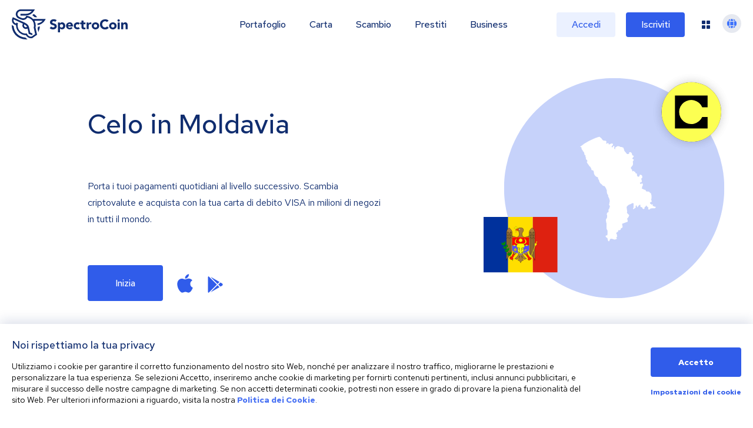

--- FILE ---
content_type: image/svg+xml
request_url: https://spectrocoin.com/assets/images/countries/md.svg
body_size: 1388
content:
<?xml version="1.0" standalone="no"?>
<!DOCTYPE svg PUBLIC "-//W3C//DTD SVG 20010904//EN"
 "http://www.w3.org/TR/2001/REC-SVG-20010904/DTD/svg10.dtd">
<svg version="1.0" xmlns="http://www.w3.org/2000/svg"
 width="1024.000000pt" height="1024.000000pt" viewBox="0 0 1024.000000 1024.000000"
 preserveAspectRatio="xMidYMid meet">
<metadata>
Created by potrace 1.10, written by Peter Selinger 2001-2011
</metadata>
<g transform="translate(0.000000,1024.000000) scale(0.100000,-0.100000)"
fill="#ffffff" stroke="none">
<path d="M3193 10195 c-40 -25 -119 -63 -175 -86 -59 -24 -114 -53 -129 -69
l-26 -27 -17 28 c-15 26 -23 29 -68 29 -94 0 -116 -13 -200 -120 l-77 -97 -82
-6 -83 -7 -137 72 c-83 43 -143 69 -153 65 -12 -5 -16 -21 -16 -72 l0 -65 -44
0 c-27 0 -52 -7 -68 -19 -24 -19 -24 -19 -96 15 -44 20 -99 57 -140 94 -68 61
-82 69 -82 48 0 -7 -5 -30 -11 -50 -10 -37 -11 -38 -59 -38 -56 0 -64 -15 -34
-59 12 -17 13 -26 5 -34 -6 -6 -11 -46 -11 -93 l0 -83 -57 -7 c-32 -4 -58 -3
-60 2 -2 5 -22 43 -46 84 -38 67 -46 75 -75 78 l-32 3 0 -49 c0 -56 -20 -82
-63 -82 -27 0 -27 -1 -27 -70 0 -64 2 -70 20 -70 12 0 25 -10 32 -25 13 -29
25 -31 50 -9 16 16 19 15 37 -7 l18 -23 18 34 17 34 20 -27 c18 -25 25 -27 88
-27 87 0 97 -4 121 -51 11 -22 26 -39 34 -39 20 0 105 -83 105 -102 0 -48 25
-61 55 -28 10 11 26 20 37 20 14 0 18 -8 18 -34 0 -31 5 -37 55 -66 31 -18 54
-37 52 -44 -2 -6 -23 -12 -46 -14 -42 -3 -42 -4 -26 -22 12 -13 38 -22 77 -26
56 -6 61 -9 74 -40 8 -18 14 -51 14 -72 0 -72 12 -100 71 -167 60 -67 67 -83
48 -102 -14 -14 35 -53 67 -53 21 0 24 -5 24 -35 0 -24 6 -37 20 -45 13 -7 20
-21 20 -39 0 -16 7 -48 15 -71 8 -23 15 -60 15 -81 0 -40 30 -73 77 -85 22 -6
23 -10 23 -95 l0 -90 34 -20 c35 -20 40 -51 10 -63 -19 -7 -18 -61 3 -94 10
-15 43 -56 75 -92 48 -54 58 -71 58 -101 0 -31 -4 -38 -30 -49 -17 -7 -33 -16
-35 -21 -3 -4 12 -37 33 -72 22 -35 43 -74 47 -86 4 -13 22 -40 39 -60 40 -44
121 -160 129 -184 4 -10 29 -32 57 -49 46 -28 52 -37 70 -96 13 -40 29 -71 45
-84 22 -17 25 -27 25 -84 0 -73 3 -76 105 -95 41 -7 57 -17 87 -51 33 -38 37
-49 38 -96 0 -29 5 -62 11 -73 5 -11 11 -48 12 -83 2 -52 7 -68 30 -95 15 -18
27 -37 27 -42 0 -5 17 -32 37 -60 48 -63 163 -144 220 -154 23 -3 46 -12 51
-18 19 -24 28 -73 21 -111 -6 -37 -3 -43 39 -88 34 -37 49 -63 63 -115 11 -37
19 -81 19 -96 0 -21 12 -41 40 -69 28 -28 40 -49 40 -69 0 -23 7 -32 38 -48
58 -30 180 -143 181 -168 1 -17 16 -27 87 -52 47 -17 93 -31 103 -31 42 0 200
-292 224 -415 9 -42 12 -90 8 -120 -10 -76 35 -225 83 -274 34 -35 36 -41 36
-101 -1 -60 4 -74 61 -185 49 -96 63 -133 68 -185 4 -36 15 -80 25 -99 17 -32
17 -35 -3 -91 -12 -32 -21 -81 -21 -112 0 -32 -10 -85 -25 -128 l-25 -74 34
-35 c56 -60 74 -151 36 -186 -14 -13 -20 -31 -20 -63 0 -35 -7 -54 -34 -91
-66 -91 -80 -140 -54 -195 9 -20 7 -39 -7 -91 -18 -69 -15 -67 -105 -78 -9 -1
-19 -24 -28 -62 -7 -33 -19 -63 -27 -68 -11 -6 -9 -20 11 -79 26 -77 32 -193
14 -258 -5 -19 -34 -78 -63 -130 -49 -86 -53 -98 -46 -135 5 -22 8 -65 9 -94
0 -31 12 -93 27 -140 26 -81 27 -96 26 -261 -1 -96 -3 -206 -5 -245 -2 -67 0
-75 51 -180 l53 -110 -6 -185 c-4 -102 -12 -197 -18 -212 -9 -25 -16 -28 -57
-28 -35 0 -54 -7 -79 -28 -33 -27 -33 -28 -22 -75 13 -51 74 -117 108 -117 36
0 60 -42 82 -140 32 -150 42 -173 83 -210 33 -29 40 -31 53 -19 8 8 23 45 34
83 25 90 60 147 104 170 36 19 39 19 139 2 62 -11 124 -29 158 -46 55 -28 56
-28 126 -15 123 23 150 35 164 67 9 23 9 36 -5 73 -10 25 -22 47 -27 50 -17
11 -9 35 11 35 11 0 34 13 52 29 31 28 32 30 15 48 -13 16 -17 38 -17 106 0
54 -4 87 -10 87 -21 0 -60 53 -60 80 0 33 45 117 70 130 10 6 31 10 47 10 43
0 50 10 58 80 10 91 21 100 115 100 73 0 77 1 108 33 28 28 32 40 32 85 0 48
2 52 24 52 25 0 143 81 152 104 4 10 -25 226 -42 307 -4 22 1 28 43 47 37 17
449 162 459 162 2 0 10 7 18 16 22 22 20 78 -8 170 -37 125 -40 151 -18 158
55 18 172 202 172 271 0 38 -6 47 -100 140 l-100 100 0 52 c0 29 5 63 11 76 8
18 7 45 -5 109 -17 90 -46 299 -46 330 0 10 35 55 77 101 80 86 160 139 230
152 21 3 87 33 146 66 59 32 120 59 135 59 15 0 40 -10 55 -23 l28 -22 1 -180
c1 -172 0 -182 -22 -219 -30 -49 -43 -123 -23 -131 36 -13 61 -3 108 45 37 37
60 52 87 57 l38 6 0 78 c0 99 20 154 61 168 27 9 29 8 35 -17 3 -15 20 -57 37
-94 27 -61 33 -68 58 -68 27 0 29 3 29 40 0 37 7 46 86 125 48 47 91 85 96 85
6 0 22 -7 37 -16 25 -15 27 -20 21 -61 -10 -63 3 -123 31 -144 14 -11 46 -19
77 -21 l53 -3 18 -51 c27 -82 44 -100 102 -114 l51 -13 35 35 c29 29 34 42 36
84 1 27 -2 56 -6 64 -6 12 6 19 53 33 66 19 65 18 75 91 l7 49 119 -119 119
-119 -20 -64 c-11 -36 -18 -65 -17 -66 1 0 19 -8 40 -18 68 -31 95 -24 155 39
l53 57 210 5 210 5 35 51 c19 28 34 57 34 64 0 16 -31 28 -98 37 -36 5 -57 13
-65 26 -7 11 -23 19 -38 19 -15 0 -42 7 -62 15 -43 18 -54 51 -26 81 24 26 19
42 -26 73 l-36 24 -24 -23 -25 -24 -28 27 c-15 15 -41 31 -58 37 -21 8 -37 24
-52 56 -12 24 -22 51 -22 59 0 26 72 75 122 81 58 8 59 13 24 158 -24 99 -24
99 -5 143 15 36 19 69 19 167 0 109 -4 137 -35 251 -20 71 -40 134 -46 142
-16 18 -46 16 -53 -4 -5 -13 -13 -5 -30 33 -13 27 -40 61 -59 76 -33 25 -44
28 -119 28 -46 0 -105 6 -133 13 -49 12 -51 14 -85 85 -33 68 -36 72 -69 72
-53 0 -112 20 -164 57 -29 21 -65 36 -94 40 l-46 6 6 73 c7 77 38 173 68 213
15 19 19 41 19 108 l0 84 -35 15 c-58 24 -91 19 -122 -21 -15 -19 -32 -35 -38
-34 -11 0 -95 114 -95 128 0 11 85 47 133 56 70 13 86 94 42 203 -24 60 -33
144 -17 169 4 6 20 15 35 18 35 9 47 32 47 87 -1 40 -23 165 -31 172 -61 51
-95 66 -149 66 l-58 0 -17 -72 c-22 -93 -38 -108 -119 -108 l-61 0 -37 58
c-36 55 -38 63 -38 140 0 80 0 82 -30 97 -16 8 -44 15 -63 15 -33 0 -35 3 -46
44 -6 25 -11 54 -11 64 0 14 -13 25 -40 36 -22 9 -45 16 -52 16 -16 0 -37 32
-38 58 0 28 -37 30 -71 4 -13 -11 -35 -22 -49 -25 -21 -5 -28 -1 -43 24 -9 17
-17 50 -17 73 0 38 -7 50 -54 103 -50 54 -55 65 -61 119 l-6 59 80 86 c43 47
87 103 96 125 27 61 38 207 20 251 -8 20 -15 54 -15 77 0 34 6 48 31 72 32 30
69 93 69 117 0 22 -30 43 -87 62 -51 16 -53 18 -53 52 0 29 13 52 70 124 93
118 92 132 -7 164 -63 20 -82 46 -93 125 -10 68 -28 107 -77 161 -34 37 -38
39 -97 39 -33 0 -71 -3 -84 -6 -22 -6 -23 -10 -17 -68 5 -56 4 -62 -18 -78
-14 -10 -54 -19 -103 -23 l-79 -6 -134 161 c-131 157 -133 161 -140 220 -5 39
-15 68 -28 82 -11 13 -23 41 -27 63 -16 97 -14 93 -63 101 -25 4 -64 17 -87
30 -32 18 -56 24 -108 24 -57 0 -71 4 -97 26 -43 36 -131 57 -201 49 -45 -5
-72 -18 -154 -72 l-99 -65 6 -78 c8 -96 -4 -105 -59 -49 l-39 40 3 125 3 124
-27 0 c-44 0 -91 -36 -106 -81 -10 -30 -22 -45 -45 -54 -31 -13 -33 -12 -58
21 -25 33 -25 34 -9 66 9 18 41 60 71 93 57 63 60 78 33 149 -13 35 -77 50
-130 31 -23 -8 -50 -15 -60 -15 -10 0 -42 -16 -71 -35 -42 -29 -58 -35 -83
-29 -55 11 -66 22 -66 62 0 48 -8 57 -49 66 -30 5 -38 2 -62 -24 -23 -24 -36
-30 -70 -30 l-41 0 6 38 c33 213 18 234 -175 248 l-104 7 -62 56 c-35 31 -67
69 -73 84 -14 41 -55 86 -107 119 -25 16 -79 63 -120 105 l-75 75 -51 -6 c-29
-4 -81 -16 -115 -27 l-64 -21 -75 38 -75 39 6 53 c3 28 3 52 -1 51 -5 0 -40
-20 -80 -44z"/>
</g>
</svg>


--- FILE ---
content_type: image/svg+xml
request_url: https://spectrocoin.com/assets/images/countries/md.svg
body_size: 1415
content:
<?xml version="1.0" standalone="no"?>
<!DOCTYPE svg PUBLIC "-//W3C//DTD SVG 20010904//EN"
 "http://www.w3.org/TR/2001/REC-SVG-20010904/DTD/svg10.dtd">
<svg version="1.0" xmlns="http://www.w3.org/2000/svg"
 width="1024.000000pt" height="1024.000000pt" viewBox="0 0 1024.000000 1024.000000"
 preserveAspectRatio="xMidYMid meet">
<metadata>
Created by potrace 1.10, written by Peter Selinger 2001-2011
</metadata>
<g transform="translate(0.000000,1024.000000) scale(0.100000,-0.100000)"
fill="#ffffff" stroke="none">
<path d="M3193 10195 c-40 -25 -119 -63 -175 -86 -59 -24 -114 -53 -129 -69
l-26 -27 -17 28 c-15 26 -23 29 -68 29 -94 0 -116 -13 -200 -120 l-77 -97 -82
-6 -83 -7 -137 72 c-83 43 -143 69 -153 65 -12 -5 -16 -21 -16 -72 l0 -65 -44
0 c-27 0 -52 -7 -68 -19 -24 -19 -24 -19 -96 15 -44 20 -99 57 -140 94 -68 61
-82 69 -82 48 0 -7 -5 -30 -11 -50 -10 -37 -11 -38 -59 -38 -56 0 -64 -15 -34
-59 12 -17 13 -26 5 -34 -6 -6 -11 -46 -11 -93 l0 -83 -57 -7 c-32 -4 -58 -3
-60 2 -2 5 -22 43 -46 84 -38 67 -46 75 -75 78 l-32 3 0 -49 c0 -56 -20 -82
-63 -82 -27 0 -27 -1 -27 -70 0 -64 2 -70 20 -70 12 0 25 -10 32 -25 13 -29
25 -31 50 -9 16 16 19 15 37 -7 l18 -23 18 34 17 34 20 -27 c18 -25 25 -27 88
-27 87 0 97 -4 121 -51 11 -22 26 -39 34 -39 20 0 105 -83 105 -102 0 -48 25
-61 55 -28 10 11 26 20 37 20 14 0 18 -8 18 -34 0 -31 5 -37 55 -66 31 -18 54
-37 52 -44 -2 -6 -23 -12 -46 -14 -42 -3 -42 -4 -26 -22 12 -13 38 -22 77 -26
56 -6 61 -9 74 -40 8 -18 14 -51 14 -72 0 -72 12 -100 71 -167 60 -67 67 -83
48 -102 -14 -14 35 -53 67 -53 21 0 24 -5 24 -35 0 -24 6 -37 20 -45 13 -7 20
-21 20 -39 0 -16 7 -48 15 -71 8 -23 15 -60 15 -81 0 -40 30 -73 77 -85 22 -6
23 -10 23 -95 l0 -90 34 -20 c35 -20 40 -51 10 -63 -19 -7 -18 -61 3 -94 10
-15 43 -56 75 -92 48 -54 58 -71 58 -101 0 -31 -4 -38 -30 -49 -17 -7 -33 -16
-35 -21 -3 -4 12 -37 33 -72 22 -35 43 -74 47 -86 4 -13 22 -40 39 -60 40 -44
121 -160 129 -184 4 -10 29 -32 57 -49 46 -28 52 -37 70 -96 13 -40 29 -71 45
-84 22 -17 25 -27 25 -84 0 -73 3 -76 105 -95 41 -7 57 -17 87 -51 33 -38 37
-49 38 -96 0 -29 5 -62 11 -73 5 -11 11 -48 12 -83 2 -52 7 -68 30 -95 15 -18
27 -37 27 -42 0 -5 17 -32 37 -60 48 -63 163 -144 220 -154 23 -3 46 -12 51
-18 19 -24 28 -73 21 -111 -6 -37 -3 -43 39 -88 34 -37 49 -63 63 -115 11 -37
19 -81 19 -96 0 -21 12 -41 40 -69 28 -28 40 -49 40 -69 0 -23 7 -32 38 -48
58 -30 180 -143 181 -168 1 -17 16 -27 87 -52 47 -17 93 -31 103 -31 42 0 200
-292 224 -415 9 -42 12 -90 8 -120 -10 -76 35 -225 83 -274 34 -35 36 -41 36
-101 -1 -60 4 -74 61 -185 49 -96 63 -133 68 -185 4 -36 15 -80 25 -99 17 -32
17 -35 -3 -91 -12 -32 -21 -81 -21 -112 0 -32 -10 -85 -25 -128 l-25 -74 34
-35 c56 -60 74 -151 36 -186 -14 -13 -20 -31 -20 -63 0 -35 -7 -54 -34 -91
-66 -91 -80 -140 -54 -195 9 -20 7 -39 -7 -91 -18 -69 -15 -67 -105 -78 -9 -1
-19 -24 -28 -62 -7 -33 -19 -63 -27 -68 -11 -6 -9 -20 11 -79 26 -77 32 -193
14 -258 -5 -19 -34 -78 -63 -130 -49 -86 -53 -98 -46 -135 5 -22 8 -65 9 -94
0 -31 12 -93 27 -140 26 -81 27 -96 26 -261 -1 -96 -3 -206 -5 -245 -2 -67 0
-75 51 -180 l53 -110 -6 -185 c-4 -102 -12 -197 -18 -212 -9 -25 -16 -28 -57
-28 -35 0 -54 -7 -79 -28 -33 -27 -33 -28 -22 -75 13 -51 74 -117 108 -117 36
0 60 -42 82 -140 32 -150 42 -173 83 -210 33 -29 40 -31 53 -19 8 8 23 45 34
83 25 90 60 147 104 170 36 19 39 19 139 2 62 -11 124 -29 158 -46 55 -28 56
-28 126 -15 123 23 150 35 164 67 9 23 9 36 -5 73 -10 25 -22 47 -27 50 -17
11 -9 35 11 35 11 0 34 13 52 29 31 28 32 30 15 48 -13 16 -17 38 -17 106 0
54 -4 87 -10 87 -21 0 -60 53 -60 80 0 33 45 117 70 130 10 6 31 10 47 10 43
0 50 10 58 80 10 91 21 100 115 100 73 0 77 1 108 33 28 28 32 40 32 85 0 48
2 52 24 52 25 0 143 81 152 104 4 10 -25 226 -42 307 -4 22 1 28 43 47 37 17
449 162 459 162 2 0 10 7 18 16 22 22 20 78 -8 170 -37 125 -40 151 -18 158
55 18 172 202 172 271 0 38 -6 47 -100 140 l-100 100 0 52 c0 29 5 63 11 76 8
18 7 45 -5 109 -17 90 -46 299 -46 330 0 10 35 55 77 101 80 86 160 139 230
152 21 3 87 33 146 66 59 32 120 59 135 59 15 0 40 -10 55 -23 l28 -22 1 -180
c1 -172 0 -182 -22 -219 -30 -49 -43 -123 -23 -131 36 -13 61 -3 108 45 37 37
60 52 87 57 l38 6 0 78 c0 99 20 154 61 168 27 9 29 8 35 -17 3 -15 20 -57 37
-94 27 -61 33 -68 58 -68 27 0 29 3 29 40 0 37 7 46 86 125 48 47 91 85 96 85
6 0 22 -7 37 -16 25 -15 27 -20 21 -61 -10 -63 3 -123 31 -144 14 -11 46 -19
77 -21 l53 -3 18 -51 c27 -82 44 -100 102 -114 l51 -13 35 35 c29 29 34 42 36
84 1 27 -2 56 -6 64 -6 12 6 19 53 33 66 19 65 18 75 91 l7 49 119 -119 119
-119 -20 -64 c-11 -36 -18 -65 -17 -66 1 0 19 -8 40 -18 68 -31 95 -24 155 39
l53 57 210 5 210 5 35 51 c19 28 34 57 34 64 0 16 -31 28 -98 37 -36 5 -57 13
-65 26 -7 11 -23 19 -38 19 -15 0 -42 7 -62 15 -43 18 -54 51 -26 81 24 26 19
42 -26 73 l-36 24 -24 -23 -25 -24 -28 27 c-15 15 -41 31 -58 37 -21 8 -37 24
-52 56 -12 24 -22 51 -22 59 0 26 72 75 122 81 58 8 59 13 24 158 -24 99 -24
99 -5 143 15 36 19 69 19 167 0 109 -4 137 -35 251 -20 71 -40 134 -46 142
-16 18 -46 16 -53 -4 -5 -13 -13 -5 -30 33 -13 27 -40 61 -59 76 -33 25 -44
28 -119 28 -46 0 -105 6 -133 13 -49 12 -51 14 -85 85 -33 68 -36 72 -69 72
-53 0 -112 20 -164 57 -29 21 -65 36 -94 40 l-46 6 6 73 c7 77 38 173 68 213
15 19 19 41 19 108 l0 84 -35 15 c-58 24 -91 19 -122 -21 -15 -19 -32 -35 -38
-34 -11 0 -95 114 -95 128 0 11 85 47 133 56 70 13 86 94 42 203 -24 60 -33
144 -17 169 4 6 20 15 35 18 35 9 47 32 47 87 -1 40 -23 165 -31 172 -61 51
-95 66 -149 66 l-58 0 -17 -72 c-22 -93 -38 -108 -119 -108 l-61 0 -37 58
c-36 55 -38 63 -38 140 0 80 0 82 -30 97 -16 8 -44 15 -63 15 -33 0 -35 3 -46
44 -6 25 -11 54 -11 64 0 14 -13 25 -40 36 -22 9 -45 16 -52 16 -16 0 -37 32
-38 58 0 28 -37 30 -71 4 -13 -11 -35 -22 -49 -25 -21 -5 -28 -1 -43 24 -9 17
-17 50 -17 73 0 38 -7 50 -54 103 -50 54 -55 65 -61 119 l-6 59 80 86 c43 47
87 103 96 125 27 61 38 207 20 251 -8 20 -15 54 -15 77 0 34 6 48 31 72 32 30
69 93 69 117 0 22 -30 43 -87 62 -51 16 -53 18 -53 52 0 29 13 52 70 124 93
118 92 132 -7 164 -63 20 -82 46 -93 125 -10 68 -28 107 -77 161 -34 37 -38
39 -97 39 -33 0 -71 -3 -84 -6 -22 -6 -23 -10 -17 -68 5 -56 4 -62 -18 -78
-14 -10 -54 -19 -103 -23 l-79 -6 -134 161 c-131 157 -133 161 -140 220 -5 39
-15 68 -28 82 -11 13 -23 41 -27 63 -16 97 -14 93 -63 101 -25 4 -64 17 -87
30 -32 18 -56 24 -108 24 -57 0 -71 4 -97 26 -43 36 -131 57 -201 49 -45 -5
-72 -18 -154 -72 l-99 -65 6 -78 c8 -96 -4 -105 -59 -49 l-39 40 3 125 3 124
-27 0 c-44 0 -91 -36 -106 -81 -10 -30 -22 -45 -45 -54 -31 -13 -33 -12 -58
21 -25 33 -25 34 -9 66 9 18 41 60 71 93 57 63 60 78 33 149 -13 35 -77 50
-130 31 -23 -8 -50 -15 -60 -15 -10 0 -42 -16 -71 -35 -42 -29 -58 -35 -83
-29 -55 11 -66 22 -66 62 0 48 -8 57 -49 66 -30 5 -38 2 -62 -24 -23 -24 -36
-30 -70 -30 l-41 0 6 38 c33 213 18 234 -175 248 l-104 7 -62 56 c-35 31 -67
69 -73 84 -14 41 -55 86 -107 119 -25 16 -79 63 -120 105 l-75 75 -51 -6 c-29
-4 -81 -16 -115 -27 l-64 -21 -75 38 -75 39 6 53 c3 28 3 52 -1 51 -5 0 -40
-20 -80 -44z"/>
</g>
</svg>
